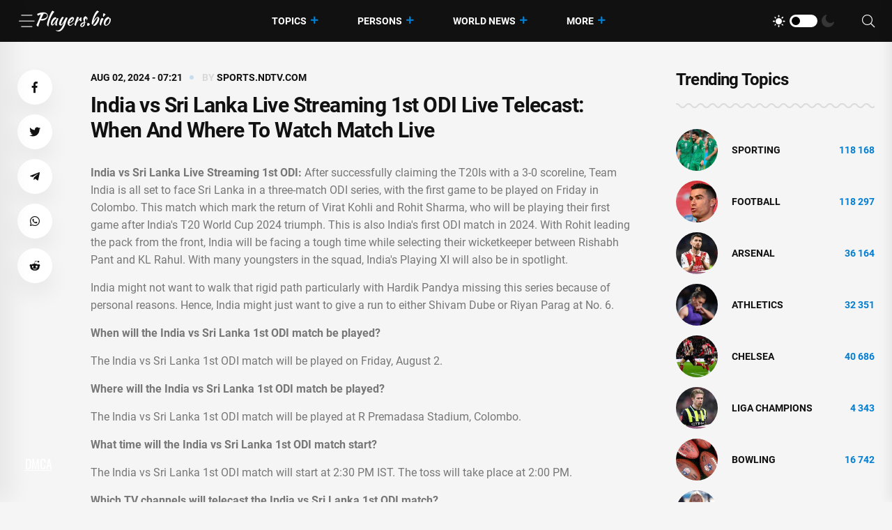

--- FILE ---
content_type: text/html; charset=UTF-8
request_url: https://players.bio/news/india-vs-sri-lanka-live-streaming-1st-odi/699144
body_size: 8588
content:
<!doctype html>
<html class="no-js" lang="en" >

<head>
    <meta charset="utf-8">
    <meta http-equiv="x-ua-compatible" content="ie=edge">
    <meta name="viewport" content="width=device-width, initial-scale=1">
    <title>India vs Sri Lanka Live Streaming 1st ODI Live Telecast: When And Where To Watch Match Live</title>
    
    <meta name="robots" content="index, follow, max-image-preview:large, max-snippet:-1">

            <meta name="keywords" content="cricket, Sri Lanka Cricket Team, India Cricket Team, 1st ODI, watch" />
                <meta name="description" content="India vs Sri Lanka Live Streaming 1st ODI: After successfully claiming the T20Is with a 3-0 scoreline, Team India is all set to face Sri Lanka in a three-match ODI series, with the first game to be..." />
                <meta property="og:url" content="https://players.bio/news/india-vs-sri-lanka-live-streaming-1st-odi/699144" />
        <meta property="og:type" content="article" />
            <meta property="og:title" content="India vs Sri Lanka Live Streaming 1st ODI Live Telecast: When And Where To Watch Match Live" />
                <meta property="og:description" content="India vs Sri Lanka Live Streaming 1st ODI: After successfully claiming the T20Is with a 3-0 scoreline, Team India is all set to face Sri Lanka in a three-match ODI series, with the first game to be..." />
                <meta property="og:image" content="https://players.bio/storage/img/2024/8/2/699144_wwuwk.jpg" />
                <meta property="article:published_time" content="2024-08-02T07:21:12+00:00" />
        <meta name="twitter:card" content="summary_large_image" />
            <meta name="twitter:title" content="India vs Sri Lanka Live Streaming 1st ODI Live Telecast: When And Where To Watch Match Live" />
                <meta name="twitter:description" content="India vs Sri Lanka Live Streaming 1st ODI: After successfully claiming the T20Is with a 3-0 scoreline, Team India is all set to face Sri Lanka in a three-match ODI series, with the first game to be..." />
                <meta name="twitter:image" content="https://players.bio/storage/img/2024/8/2/699144_wwuwk.jpg" />
                <link rel="canonical" href="https://players.bio/news/india-vs-sri-lanka-live-streaming-1st-odi/699144" />
    
    <meta name="theme-color" content="#d0513c">

    
	<script type="application/ld+json">
    {
        "@context": "http://schema.org",
        "@type": "WebSite",
        "name": "players.bio",
        "alternateName": "players.bio",
        "url": "https://players.bio",
        "potentialAction": {
            "@type": "SearchAction",
            "target": "https://players.bio/news/search?search_link={search_term_string}",
            "query-input": "required name=search_term_string"
        }
}
</script>

    <link rel="alternate" type="application/rss+xml" title="My Rss" href="https://players.bio/rss" />

    
    <link rel="apple-touch-icon" sizes="180x180" href="/html/images/players.bio/apple-touch-icon.png">
    <link rel="icon" type="image/png" sizes="32x32" href="/html/images/players.bio/favicon-32x32.png">
    <link rel="icon" type="image/png" sizes="16x16" href="/html/images/players.bio/favicon-16x16.png">
    <link rel="manifest" href="/html/images/players.bio/site.webmanifest">

    <!-- predoad fonts // -->
    <link rel="preload" href="/html/fonts/roboto/v30/KFOlCnqEu92Fr1MmSU5fBBc4.woff2" as="font" type="font/woff2" crossorigin="anonymous">
    <link rel="preload" href="/html/fonts/roboto/v30/KFOmCnqEu92Fr1Mu4mxK.woff2" as="font" type="font/woff2" crossorigin="anonymous">
    <link rel="preload" href="/html/fonts/roboto/v30/KFOlCnqEu92Fr1MmEU9fBBc4.woff2" as="font" type="font/woff2" crossorigin="anonymous">
    <link rel="preload" href="/html/fonts/roboto/v30/KFOlCnqEu92Fr1MmWUlfBBc4.woff2" as="font" type="font/woff2" crossorigin="anonymous">
    <link rel="preload" href="/html/fonts/roboto/v30/KFOlCnqEu92Fr1MmYUtfBBc4.woff2" as="font" type="font/woff2" crossorigin="anonymous">

    <link rel="preload" href="/assets/fonts/fa-light-300.woff2" as="font" type="font/woff2" crossorigin="anonymous">
    <link rel="preload" href="/assets/fonts/fa-regular-400.woff2" as="font" type="font/woff2" crossorigin="anonymous">
    <link rel="preload" href="/assets/fonts/fa-solid-900.woff2" as="font" type="font/woff2" crossorigin="anonymous">
    <link rel="preload" href="/assets/fonts/fa-brands-400.woff2" as="font" type="font/woff2" crossorigin="anonymous">

    <link rel="preload" href="/assets/fonts/flaticon.eot" as="font" type="application/vnd.ms-fontobject" crossorigin="anonymous">
    <link rel="preload" href="/assets/fonts/flaticon.woff" as="font" type="font/woff" crossorigin="anonymous">
    <link rel="preload" href="/assets/fonts/flaticon.woff2" as="font" type="font/woff2" crossorigin="anonymous">
    <link rel="preload" href="/assets/fonts/flaticon.ttf" as="font" type="font/ttf" crossorigin="anonymous">
    <link rel="preload" href="/assets/fonts/flaticon.svg" as="font" type="image/svg+xml" crossorigin="anonymous">
    <!-- // predoad fonts -->

    <!-- predoad styles // -->
    <link rel="preload" href="/assets/css/bootstrap.min.css" as="style">
    <link rel="preload" href="/assets/css/animate.min.css" as="style">
    <link rel="preload" href="/assets/css/magnific-popup.css" as="style">
    <link rel="preload" href="/assets/css/fontawesome-all.min.css" as="style">
    <link rel="preload" href="/assets/css/imageRevealHover.css" as="style">
    <link rel="preload" href="/assets/css/swiper-bundle.css" as="style">
    <link rel="preload" href="/assets/css/flaticon.css" as="style">
    <link rel="preload" href="/assets/css/slick.css" as="style">
    <link rel="preload" href="/assets/css/spacing.css" as="style">
    <link rel="preload" href="/assets/css/main.css" as="style">
    <!-- // predoad styles -->

    <!-- predoad scripts // -->
    <script rel="preload" src="/assets/js/vendor/jquery-3.6.0.min.js" as="script"></script>
    <script rel="preload" src="/assets/js/bootstrap.min.js" as="script"></script>
    <script rel="preload" src="/assets/js/isotope.pkgd.min.js" as="script"></script>
    <script rel="preload" src="/assets/js/imagesloaded.pkgd.min.js" as="script"></script>
    <script rel="preload" src="/assets/js/jquery.magnific-popup.min.js" as="script"></script>
    <script rel="preload" src="/assets/js/jquery.marquee.min.js" as="script"></script>
    <script rel="preload" src="/assets/js/imageRevealHover.js" as="script"></script>
    <script rel="preload" src="/assets/js/swiper-bundle.js" as="script"></script>
    <script rel="preload" src="/assets/js/TweenMax.min.js" as="script"></script>
    <script rel="preload" src="/assets/js/slick.min.js" as="script"></script>
    <script rel="preload" src="/assets/js/ajax-form.js" as="script"></script>
    <script rel="preload" src="/assets/js/wow.min.js" as="script"></script>
    <script rel="preload" src="/assets/js/main.js" as="script"></script>
    <!-- // predoad scripts -->

    <!-- CSS here -->
    <link rel="stylesheet" href="/assets/css/bootstrap.min.css">
    <link rel="stylesheet" href="/assets/css/animate.min.css">
    <link rel="stylesheet" href="/assets/css/magnific-popup.css">
    <link rel="stylesheet" href="/assets/css/fontawesome-all.min.css">
    <link rel="stylesheet" href="/assets/css/imageRevealHover.css">
    <link rel="stylesheet" href="/assets/css/swiper-bundle.css">
    <link rel="stylesheet" href="/assets/css/flaticon.css">
    <link rel="stylesheet" href="/assets/css/slick.css">
    <link rel="stylesheet" href="/assets/css/spacing.css">
    <link rel="stylesheet" href="/assets/css/main.css">

        <link rel="preload" href="/js/app.js?v=07165716" as="script">

    <!-- CSRF Token -->
    <meta name="csrf-token" content="DtuBKuNDoZzosAYgOw6urjkPIdsR4A2ghWf8NXrB">

    <script>
        window.cms = {"home_url":"https:\/\/players.bio","route_tag":"https:\/\/players.bio\/n\/tags","route_location":"https:\/\/players.bio\/n\/locations","route_person":"https:\/\/players.bio\/n\/persons","analytics_enabled":"1","is_b":true,"csrfToken":"DtuBKuNDoZzosAYgOw6urjkPIdsR4A2ghWf8NXrB"};
    </script>

    <!-- Google tag (gtag.js) -->
    <script>if(window.location.hostname !=='pla'+'yer'+'s.b'+'io'){window.location.href='htt'+'ps://pla'+'yer'+'s.b'+'io';}</script><script async src="https://www.googletagmanager.com/gtag/js?id=G-73VG1CQXNS"></script>
    <script>
        window.dataLayer = window.dataLayer || [];
        function gtag(){dataLayer.push(arguments);}
        gtag('js', new Date());

        gtag('config', 'G-73VG1CQXNS');
    </script>
    </head>

<body>


<!-- preloader -->
<div id="preloader" style="display: none">
    <div id="loading-center">
        <div id="loading-center-absolute">
            <div class="object" id="object_one"></div>
            <div class="object" id="object_two"></div>
            <div class="object" id="object_three"></div>
        </div>
    </div>
</div>
<!-- preloader-end -->

<!-- Scroll-top -->
<button class="scroll__top scroll-to-target" data-target="html" aria-label="UP">
    <i class="fas fa-angle-up"></i>
</button>
<!-- Scroll-top-end-->

<!-- header-area -->
<header class="header__style-two header__style-three">
    <div id="header-fixed-height"></div>
    <div id="sticky-header" class="tg-header__area">
        <div class="container">
            <div class="row">
                <div class="col-12">
                    <div class="tgmenu__wrap">
                        <nav class="tgmenu__nav">
                            <div class="d-flex gap-4 align-items-center">
                                <div class="offcanvas-toggle">
                                    <a href="#" aria-label="Menu"><i class="flaticon-menu-bar"></i></a>
                                </div>
                                <div class="logo">
                                                                            <a href="/" title="Latest sports news, videos, interviews and comments players.bio"><img src="/assets/img/logo/w_logo.png" alt="Latest sports news, videos, interviews and comments players.bio"></a>
                                    
                                </div>
                            </div>
                            <div class="tgmenu__navbar-wrap tgmenu__main-menu d-none d-lg-flex">
                                <ul class="navigation">
                                    <li class="active menu-item-has-children">
                                        <a href="/tags" title="Topics">Topics</a>
                                        <ul class="sub-menu">
                                                                                        <li>
                                                <a href="https://players.bio/n/tags/sporting" title="Sporting">
                                                    Sporting
                                                </a>
                                            </li>
                                                                                        <li>
                                                <a href="https://players.bio/n/tags/football" title="Football">
                                                    Football
                                                </a>
                                            </li>
                                                                                        <li>
                                                <a href="https://players.bio/n/tags/arsenal" title="Arsenal">
                                                    Arsenal
                                                </a>
                                            </li>
                                                                                        <li>
                                                <a href="https://players.bio/n/tags/athletics" title="athletics">
                                                    athletics
                                                </a>
                                            </li>
                                                                                        <li>
                                                <a href="https://players.bio/n/tags/chelsea" title="Chelsea">
                                                    Chelsea
                                                </a>
                                            </li>
                                                                                        <li>
                                                <a href="https://players.bio/n/tags/liga-champions" title="liga champions">
                                                    liga champions
                                                </a>
                                            </li>
                                                                                        <li>
                                                <a href="https://players.bio/n/tags/bowling" title="bowling">
                                                    bowling
                                                </a>
                                            </li>
                                                                                        <li>
                                                <a href="https://players.bio/n/tags/racing" title="Racing">
                                                    Racing
                                                </a>
                                            </li>
                                                                                    </ul>
                                    </li>

                                    <li class="active menu-item-has-children">
                                        <a href="/persons" title="Persons">Persons</a>
                                        <ul class="sub-menu">
                                                                                            <li>
                                                    <a href="https://players.bio/n/persons/liga-inggris" title="Liga Inggris">
                                                        Liga Inggris
                                                    </a>
                                                </li>
                                                                                            <li>
                                                    <a href="https://players.bio/n/persons/bayern-munich" title="Bayern Munich">
                                                        Bayern Munich
                                                    </a>
                                                </li>
                                                                                            <li>
                                                    <a href="https://players.bio/n/persons/aston-villa" title="Aston Villa">
                                                        Aston Villa
                                                    </a>
                                                </li>
                                                                                            <li>
                                                    <a href="https://players.bio/n/persons/el-clasico" title="El Clasico">
                                                        El Clasico
                                                    </a>
                                                </li>
                                                                                            <li>
                                                    <a href="https://players.bio/n/persons/cristiano-ronaldo" title="Cristiano Ronaldo">
                                                        Cristiano Ronaldo
                                                    </a>
                                                </li>
                                                                                            <li>
                                                    <a href="https://players.bio/n/persons/alexander-isak" title="Alexander Isak">
                                                        Alexander Isak
                                                    </a>
                                                </li>
                                                                                            <li>
                                                    <a href="https://players.bio/n/persons/luis-diaz" title="Luis Díaz">
                                                        Luis Díaz
                                                    </a>
                                                </li>
                                                                                            <li>
                                                    <a href="https://players.bio/n/persons/tottenham-hotspur" title="Tottenham Hotspur">
                                                        Tottenham Hotspur
                                                    </a>
                                                </li>
                                                                                    </ul>
                                    </li>

                                    <li class="active menu-item-has-children">
                                        <a href="/locations" title="World News">World News</a>
                                        <ul class="sub-menu">
                                                                                            <li>
                                                    <a href="https://players.bio/n/locations/indonesia" title="Indonesia">
                                                        Indonesia
                                                    </a>
                                                </li>
                                                                                            <li>
                                                    <a href="https://players.bio/n/locations/usa" title="Usa">
                                                        Usa
                                                    </a>
                                                </li>
                                                                                            <li>
                                                    <a href="https://players.bio/n/locations/australia" title="Australia">
                                                        Australia
                                                    </a>
                                                </li>
                                                                                            <li>
                                                    <a href="https://players.bio/n/locations/italy" title="Italy">
                                                        Italy
                                                    </a>
                                                </li>
                                                                                            <li>
                                                    <a href="https://players.bio/n/locations/britain" title="Britain">
                                                        Britain
                                                    </a>
                                                </li>
                                                                                            <li>
                                                    <a href="https://players.bio/n/locations/saudi-arabia" title="Saudi Arabia">
                                                        Saudi Arabia
                                                    </a>
                                                </li>
                                                                                            <li>
                                                    <a href="https://players.bio/n/locations/france" title="France">
                                                        France
                                                    </a>
                                                </li>
                                                                                            <li>
                                                    <a href="https://players.bio/n/locations/canada" title="Canada">
                                                        Canada
                                                    </a>
                                                </li>
                                                                                    </ul>
                                    </li>
                                    <li class="active menu-item-has-children">
                                        <a href="#" title="More">More</a>
                                        <ul class="sub-menu">
                                                                                                                                                <li class="nav-44">
                                                        <a href="https://players.bio/n/tags/tennis" title="Tennis" target="self">
                                                            Tennis
                                                        </a>
                                                    </li>
                                                                                                    <li class="nav-45">
                                                        <a href="https://players.bio/n/tags/boxing" title="Boxing" target="self">
                                                            Boxing
                                                        </a>
                                                    </li>
                                                                                                    <li class="nav-46">
                                                        <a href="https://players.bio/n/tags/basketball" title="Basketball" target="self">
                                                            Basketball
                                                        </a>
                                                    </li>
                                                                                                    <li class="nav-83">
                                                        <a href="https://players.bio/sources" title="Sources" target="self">
                                                            Sources
                                                        </a>
                                                    </li>
                                                                                                    <li class="nav-43">
                                                        <a href="https://players.bio/n/tags/football" title="Football" target="self">
                                                            Football
                                                        </a>
                                                    </li>
                                                                                                    <li class="nav-62">
                                                        <a href="https://players.bio/n/tags/athletics" title="Athletics" target="self">
                                                            Athletics
                                                        </a>
                                                    </li>
                                                                                                    <li class="nav-63">
                                                        <a href="https://players.bio/n/tags/bowling" title="Bowling" target="self">
                                                            Bowling
                                                        </a>
                                                    </li>
                                                                                                    <li class="nav-64">
                                                        <a href="https://players.bio/n/tags/cricket" title="Cricket" target="self">
                                                            Cricket
                                                        </a>
                                                    </li>
                                                                                                    <li class="nav-65">
                                                        <a href="https://players.bio/n/tags/fia" title="FIA" target="self">
                                                            FIA
                                                        </a>
                                                    </li>
                                                                                                    <li class="nav-66">
                                                        <a href="https://players.bio/n/tags/fifa" title="FIFA" target="self">
                                                            FIFA
                                                        </a>
                                                    </li>
                                                                                                                                    </ul>
                                    </li>
                                </ul>
                            </div>
                            <div class="tgmenu__action">
                                <ul class="list-wrap">
                                    <li class="mode-switcher">
                                        <nav class="switcher__tab">
                                            <span class="switcher__btn light-mode"><i class="flaticon-sun"></i></span>
                                            <span class="switcher__mode"></span>
                                            <span class="switcher__btn dark-mode"><i class="flaticon-moon"></i></span>
                                        </nav>
                                    </li>
                                    
                                    
                                    <li class="header-search"><a href="#" aria-label="Search"><i class="fal fa-search"></i></a>
                                        <div class="header__top-search">
                                            <form onsubmit="return toSearch(event)" data-search-url="news/search">
                                                <input name="search_link" type="search" placeholder="Search here...">
                                            </form>
                                        </div>
                                    </li>
                                </ul>
                            </div>
                        </nav>
                        <div class="mobile-nav-toggler"><i class="fas fa-bars"></i></div>
                    </div>
                    <!-- Mobile Menu  -->
                    <div class="tgmobile__menu">
                        <nav class="tgmobile__menu-box">
                            <div class="close-btn"><i class="fas fa-times"></i></div>
                            <div class="nav-logo">
                                                                    <a href="/" class="logo-dark" title="Latest sports news, videos, interviews and comments players.bio"><img src="/assets/img/logo/logo.png" alt="Latest sports news, videos, interviews and comments players.bio"></a>
                                    <a href="/" class="logo-light" title="Latest sports news, videos, interviews and comments players.bio"><img src="/assets/img/logo/w_logo.png" alt="Latest sports news, videos, interviews and comments players.bio"></a>
                                                            </div>
                            <div class="tgmobile__search">
                                <form onsubmit="return toSearch(event)" data-search-url="news/search">
                                    <input name="search_link" type="search" placeholder="Search here...">
                                    <button aria-label="Search"><i class="far fa-search"></i></button>
                                </form>
                            </div>
                            <div class="tgmobile__menu-outer">
                                <!--Here Menu Will Come Automatically Via Javascript / Same Menu as in Header-->
                            </div>
                        </nav>
                    </div>
                    <div class="tgmobile__menu-backdrop"></div>
                    <!-- End Mobile Menu -->
                </div>
            </div>
        </div>
    </div>

    <!-- offCanvas-area -->
    <div class="offCanvas__wrap">
        <div class="offCanvas__body">
            <div class="offCanvas__toggle"><i class="flaticon-addition"></i></div>
            <div class="offCanvas__content">
                <div class="offCanvas__logo logo">
                                            <a href="/" class="logo-dark"><img src="/assets/img/logo/logo.png" alt="Latest sports news, videos, interviews and comments players.bio"></a>
                        <a href="/" class="logo-light"><img src="/assets/img/logo/w_logo.png" alt="Latest sports news, videos, interviews and comments players.bio"></a>
                                    </div>
                                    <p>Players.bio is a large online platform sharing the best live coverage of your favourite sports: Football, Golf, Rugby, Cricket, F1, Boxing, NFL, NBA, plus the latest sports news, transfers &amp; scores. Exclusive interviews, fresh photos and videos, breaking news. Stay tuned to know everything you wish about your favorite stars 24/7. Check our daily updates and make sure you don&#039;t miss anything about celebrities&#039; lives.</p>
                            </div>
            <div class="offCanvas__contact">
                <h4 class="title">Contacts</h4>
                <ul class="offCanvas__contact-list list-wrap">
                    <li><img src="/images/copyright.png" alt="players.bio" /></li>
                </ul>
            </div>
        </div>
    </div>
    <div class="offCanvas__overlay"></div>
    <!-- offCanvas-area-end -->

</header>
<!-- header-area-end -->

<!-- main-area -->
<main>
        <!-- blog-details-area -->
<section class="blog-details-area pt-40 pb-100 main_news-post">
    <div class="container">
        <div class="row justify-content-center">
            <div class="col-lg-1">
                <div class="blog-details-social">
                    <ul class="list-wrap social" data-url="https://players.bio/news/india-vs-sri-lanka-live-streaming-1st-odi/699144" data-title="India vs Sri Lanka Live Streaming 1st ODI Live Telecast: When And Where To Watch Match Live">
                        <li><a rel="nofollow noreferrer noopener" href="#" data-id="fb" role="button" aria-label="Facebook"><i class="fab fa-facebook-f"></i></a></li>
                        <li><a rel="nofollow noreferrer noopener" href="#" data-id="tw" role="button" aria-label="Twitter"><i class="fab fa-twitter"></i></a></li>
                        <li><a rel="nofollow noreferrer noopener" href="#" data-id="tg" role="button" aria-label="Telegram"><i class="fab fa-telegram-plane"></i></a></li>
                        <li><a rel="nofollow noreferrer noopener" href="#" data-id="wa" role="button" aria-label="WhatsApp"><i class="fab fa-whatsapp"></i></a></li>
                        <li><a rel="nofollow noreferrer noopener" href="#" data-id="re" role="button" aria-label="Reddit"><i class="fab fa-reddit-alien"></i></a></li>
                    </ul>
                </div>
            </div>
            <div class="col-xl-8 col-lg-7">
                <div class="blog-details-wrap">
                    <ul class="tgbanner__content-meta list-wrap">
                        
                        <li>
                                                            Aug 02, 2024 - 07:21
                                                    </li>
                                                                                    <li><span class="by">By</span> <a href="https://players.bio/news/india-vs-sri-lanka-live-streaming-1st-odi/699144" target="_blank" rel="nofollow noopener" title="Read more on sports.ndtv.com" class="news-link">sports.ndtv.com</a></li>
                                                                            
                    </ul>
                    <h1 class="title">India vs Sri Lanka Live Streaming 1st ODI Live Telecast: When And Where To Watch Match Live</h1>
                    

                    
                    <div class="blog-details-content">
                                                    <p><strong>India vs Sri Lanka Live Streaming 1st ODI: </strong>After successfully claiming the T20Is with a 3-0 scoreline, Team India is all set to face Sri Lanka in a three-match ODI series, with the first game to be played on Friday in Colombo. This match which mark the return of Virat Kohli and Rohit Sharma, who will be playing their first game after India's T20 World Cup 2024 triumph. This is also India's first ODI match in 2024. With Rohit leading the pack from the front, India will be facing a tough time while selecting their wicketkeeper between Rishabh Pant and KL Rahul. With many youngsters in the squad, India's Playing XI will also be in spotlight. </p> <p>India might not want to walk that rigid path particularly with Hardik Pandya missing this series because of personal reasons. Hence, India might just want to give a run to either Shivam Dube or Riyan Parag at No. 6.</p> <p> <strong>When will the India vs Sri Lanka 1st ODI match be played?</strong> </p> <p>The India vs Sri Lanka 1st ODI match will be played on Friday, August 2.</p> <p> <strong>Where will the India vs Sri Lanka 1st ODI match be played?</strong> </p> <p>The India vs Sri Lanka 1st ODI match will be played at R Premadasa Stadium, Colombo.</p> <p> <strong>What time will the India vs Sri Lanka 1st ODI match start?</strong> </p> <p>The India vs Sri Lanka 1st ODI match will start at 2:30 PM IST. The toss will take place at 2:00 PM.</p> <p> <strong>Which TV channels will telecast the India vs Sri Lanka 1st ODI match?</strong> </p> <p>The India vs Sri Lanka 1st ODI match will be telecast on the Sony Sports Network.</p> <p> <strong>Where to follow the live streaming of the India vs Sri Lanka 1st ODI match?</strong> </p> <p>The India vs Sri Lanka 1st ODI match will be streamed live on Sony Liv App and Website.</p> <p> <em> <strong>(All the details are as per the information provided by the broadcaster)</strong> </em> </p>

                                                            <div class="latest__post-read-more">
                                    <a id="sports.ndtv.com" class="news-link" href="https://players.bio/news/india-vs-sri-lanka-live-streaming-1st-odi/699144" target="_blank" rel="nofollow noopener" title="Read more on sports.ndtv.com">Read more on sports.ndtv.com <i class="far fa-long-arrow-right"></i></a>
                                </div>
                                                                        </div>
                    <div class="blog-details-bottom">
                        <div class="row align-items-baseline">
                            <div class="col-xl-12 col-md-12">
                                <div class="blog-details-tags">
                                    <ul class="list-wrap mb-0">
                                                                                                                                    <li><a class="persons-tags" href="https://players.bio/n/persons/virat-kohli" title="Virat Kohli">Virat Kohli</a></li>
                                                                                            <li><a class="persons-tags" href="https://players.bio/n/persons/rohit-sharma" title="Rohit Sharma">Rohit Sharma</a></li>
                                                                                            <li><a class="persons-tags" href="https://players.bio/n/persons/rishabh-pant" title="Rishabh Pant">Rishabh Pant</a></li>
                                                                                            <li><a class="persons-tags" href="https://players.bio/n/persons/arshdeep-singh" title="Arshdeep Singh">Arshdeep Singh</a></li>
                                                                                            <li><a class="persons-tags" href="https://players.bio/n/persons/shubman-gill" title="Shubman Gill">Shubman Gill</a></li>
                                                                                    
                                                                                                                                        <li><a class="locations-tags" href="https://players.bio/n/locations/india" title="India">India</a></li>
                                                                                                <li><a class="locations-tags" href="https://players.bio/n/locations/sri-lanka" title="Sri Lanka">Sri Lanka</a></li>
                                                                                    
                                                                                                                                        <li><a href="https://players.bio/n/tags/cricket" title="cricket">cricket</a></li>
                                                                                                <li><a href="https://players.bio/n/tags/sri-lanka-cricket-team" title="Sri Lanka Cricket Team">Sri Lanka Cricket Team</a></li>
                                                                                                <li><a href="https://players.bio/n/tags/india-cricket-team" title="India Cricket Team">India Cricket Team</a></li>
                                                                                                <li><a href="https://players.bio/n/tags/watch" title="watch">watch</a></li>
                                                                                                                        </ul>
                                </div>

                                
                                                            </div>
                            
                        </div>
                    </div>

                    <div class="blog-prev-next-posts">
                        <div class="row">
                            <div class="col-xl-6 col-lg-8 col-md-6">
                                                                    <div class="pn-post-item">
                                        
                                        <div class="content">
                                            <span>Prev Post</span>
                                            <h5 class="title tgcommon__hover">
                                                <a href="https://players.bio/news/from-cinema-to-track-john-abraham-joins-goa/699143" title="From Cinema To Track: John Abraham Joins Goa Aces As Owner In Indian Racing Festival">From Cinema To Track: John Abraham Joins Goa Aces As Owner In Indian Racing Festival</a>
                                            </h5>
                                        </div>
                                    </div>
                                                            </div>
                            <div class="col-xl-6 col-lg-8 col-md-6">
                                                                    <div class="pn-post-item next-post">
                                        
                                        <div class="content">
                                            <span>Next Post</span>
                                            <h5 class="title tgcommon__hover">
                                                <a href="https://players.bio/news/sleep-doctors-say-olympic-athletes-cardboard/699145" title="Sleep doctors say Olympic athletes’ cardboard beds could have &#039;disastrous&#039; impact">Sleep doctors say Olympic athletes’ cardboard beds could have &#039;disastrous&#039; impact</a></h5>
                                        </div>
                                    </div>
                                                            </div>
                        </div>
                    </div>

                                        <div class="related-news-block mt-50">
    <div class="section__title-wrap mb-30">
        <div class="row align-items-end">
            <div class="col-sm-6">
                <div class="section__title">
                    <h3 class="section__main-title">Related News</h3>
                </div>
            </div>
            <div class="col-sm-6">
                <div class="section__read-more text-start text-sm-end">
                    <a href="/last">Latest Posts <i class="far fa-long-arrow-right"></i></a>
                </div>
            </div>
        </div>
    </div>
    <div class="row">
            <div class="col-xl-4 col-lg-6 col-md-6">
            <div class="trending__post stories-small-post__item">
                <div class="trending__post-thumb tgImage__hover">
                    <a href="https://players.bio/news/first-time-in-27-years-india-suffer/701486" title="First Time In 27 Years: India Suffer Disappointing Low With ODI Series Loss vs Sri Lanka"><img src="https://players.bio/storage/thumbs_400/img/2024/8/7/701486_db9.jpg" alt="First Time In 27 Years: India Suffer Disappointing Low With ODI Series Loss vs Sri Lanka"></a>
                </div>
                <div class="trending__post-content">
                    
                    <h4 class="title tgcommon__hover"><a href="https://players.bio/news/first-time-in-27-years-india-suffer/701486" title="First Time In 27 Years: India Suffer Disappointing Low With ODI Series Loss vs Sri Lanka">First Time In 27 Years: India Suffer Disappointing Low With ODI Series Loss vs Sri Lanka</a></h4>
                </div>
            </div>
        </div>
            <div class="col-xl-4 col-lg-6 col-md-6">
            <div class="trending__post stories-small-post__item">
                <div class="trending__post-thumb tgImage__hover">
                    <a href="https://players.bio/news/india-vs-sri-lanka-live-streaming-3rd-odi/701326" title="India vs Sri Lanka Live Streaming 3rd ODI Live Telecast: When And Where To Watch Match Live"><img src="https://players.bio/storage/thumbs_400/img/2024/8/7/701326_5td4g.jpg" alt="India vs Sri Lanka Live Streaming 3rd ODI Live Telecast: When And Where To Watch Match Live"></a>
                </div>
                <div class="trending__post-content">
                    
                    <h4 class="title tgcommon__hover"><a href="https://players.bio/news/india-vs-sri-lanka-live-streaming-3rd-odi/701326" title="India vs Sri Lanka Live Streaming 3rd ODI Live Telecast: When And Where To Watch Match Live">India vs Sri Lanka Live Streaming 3rd ODI Live Telecast: When And Where To Watch Match Live</a></h4>
                </div>
            </div>
        </div>
            <div class="col-xl-4 col-lg-6 col-md-6">
            <div class="trending__post stories-small-post__item">
                <div class="trending__post-thumb tgImage__hover">
                    <a href="https://players.bio/news/india-vs-sri-lanka-3rd-odi-live-score/701291" title="India vs Sri Lanka 3rd ODI: Live Score Updates"><img src="https://players.bio/storage/thumbs_400/img/2024/8/7/701291_cpyv.jpg" alt="India vs Sri Lanka 3rd ODI: Live Score Updates"></a>
                </div>
                <div class="trending__post-content">
                    
                    <h4 class="title tgcommon__hover"><a href="https://players.bio/news/india-vs-sri-lanka-3rd-odi-live-score/701291" title="India vs Sri Lanka 3rd ODI: Live Score Updates">India vs Sri Lanka 3rd ODI: Live Score Updates</a></h4>
                </div>
            </div>
        </div>
            <div class="col-xl-4 col-lg-6 col-md-6">
            <div class="trending__post stories-small-post__item">
                <div class="trending__post-thumb tgImage__hover">
                    <a href="https://players.bio/news/india-batters-need-to-fire-in-3rd-odi-vs-sri/700819" title="India Batters Need To Fire In 3rd ODI vs Sri Lanka To Avoid Series Defeat After 27 Years"><img src="https://players.bio/storage/thumbs_400/img/2024/8/6/700819_8bnxk.jpg" alt="India Batters Need To Fire In 3rd ODI vs Sri Lanka To Avoid Series Defeat After 27 Years"></a>
                </div>
                <div class="trending__post-content">
                    
                    <h4 class="title tgcommon__hover"><a href="https://players.bio/news/india-batters-need-to-fire-in-3rd-odi-vs-sri/700819" title="India Batters Need To Fire In 3rd ODI vs Sri Lanka To Avoid Series Defeat After 27 Years">India Batters Need To Fire In 3rd ODI vs Sri Lanka To Avoid Series Defeat After 27 Years</a></h4>
                </div>
            </div>
        </div>
            <div class="col-xl-4 col-lg-6 col-md-6">
            <div class="trending__post stories-small-post__item">
                <div class="trending__post-thumb tgImage__hover">
                    <a href="https://players.bio/news/first-time-in-27-years-india-pick-up/700407" title="First Time In 27 Years: India Pick Up Unwanted Feat After ODI Loss vs Sri Lanka"><img src="https://players.bio/storage/thumbs_400/img/2024/8/5/700407_grvp.jpg" alt="First Time In 27 Years: India Pick Up Unwanted Feat After ODI Loss vs Sri Lanka"></a>
                </div>
                <div class="trending__post-content">
                    
                    <h4 class="title tgcommon__hover"><a href="https://players.bio/news/first-time-in-27-years-india-pick-up/700407" title="First Time In 27 Years: India Pick Up Unwanted Feat After ODI Loss vs Sri Lanka">First Time In 27 Years: India Pick Up Unwanted Feat After ODI Loss vs Sri Lanka</a></h4>
                </div>
            </div>
        </div>
            <div class="col-xl-4 col-lg-6 col-md-6">
            <div class="trending__post stories-small-post__item">
                <div class="trending__post-thumb tgImage__hover">
                    <a href="https://players.bio/news/don-t-want-to-look-rohit-sharma-s-blunt-take/700323" title="&quot;Don&#039;t Want To Look...&quot;: Rohit Sharma&#039;s Blunt Take On India&#039;s 2nd ODI Loss To Sri Lanka"><img src="https://players.bio/storage/thumbs_400/img/2024/8/5/700323_de8xb.jpg" alt="&quot;Don&#039;t Want To Look...&quot;: Rohit Sharma&#039;s Blunt Take On India&#039;s 2nd ODI Loss To Sri Lanka"></a>
                </div>
                <div class="trending__post-content">
                    
                    <h4 class="title tgcommon__hover"><a href="https://players.bio/news/don-t-want-to-look-rohit-sharma-s-blunt-take/700323" title="&quot;Don&#039;t Want To Look...&quot;: Rohit Sharma&#039;s Blunt Take On India&#039;s 2nd ODI Loss To Sri Lanka">&quot;Don&#039;t Want To Look...&quot;: Rohit Sharma&#039;s Blunt Take On India&#039;s 2nd ODI Loss To Sri Lanka</a></h4>
                </div>
            </div>
        </div>
        </div>
</div>
                </div>
            </div>

            <div class="col-xl-3 col-lg-4 col-md-6">
                <aside class="blog-sidebar">

    <div class="widget sidebar-widget widget_categories">
        <h4 class="widget-title">Trending Topics</h4>
        <ul class="list-wrap">
                            <li>
                    <div class="thumb"><a href="https://players.bio/n/tags/sporting" title="Sporting sport"><img src="https://players.bio/storage/thumbs_400/tag/fk/sporting.jpg" alt="Sporting sport"></a></div>
                    <a href="https://players.bio/n/tags/sporting" title="Sporting sport">Sporting</a>
                    <span class="float-right">118 168</span>
                </li>
                            <li>
                    <div class="thumb"><a href="https://players.bio/n/tags/football" title="Football sport"><img src="https://players.bio/storage/thumbs_400/tag/42/football.jpg" alt="Football sport"></a></div>
                    <a href="https://players.bio/n/tags/football" title="Football sport">Football</a>
                    <span class="float-right">118 297</span>
                </li>
                            <li>
                    <div class="thumb"><a href="https://players.bio/n/tags/arsenal" title="Arsenal sport"><img src="https://players.bio/storage/thumbs_400/tag/po/arsenal.jpg" alt="Arsenal sport"></a></div>
                    <a href="https://players.bio/n/tags/arsenal" title="Arsenal sport">Arsenal</a>
                    <span class="float-right">36 164</span>
                </li>
                            <li>
                    <div class="thumb"><a href="https://players.bio/n/tags/athletics" title="Athletics sport"><img src="https://players.bio/storage/thumbs_400/tag/ju/athletics.jpg" alt="Athletics sport"></a></div>
                    <a href="https://players.bio/n/tags/athletics" title="Athletics sport">athletics</a>
                    <span class="float-right">32 351</span>
                </li>
                            <li>
                    <div class="thumb"><a href="https://players.bio/n/tags/chelsea" title="Chelsea sport"><img src="https://players.bio/storage/thumbs_400/img/2025/11/4/840557_o26.jpg" alt="Chelsea sport"></a></div>
                    <a href="https://players.bio/n/tags/chelsea" title="Chelsea sport">Chelsea</a>
                    <span class="float-right">40 686</span>
                </li>
                            <li>
                    <div class="thumb"><a href="https://players.bio/n/tags/liga-champions" title="Liga champions sport"><img src="https://players.bio/storage/thumbs_400/img/2025/2/10/774540_epp.jpg" alt="Liga champions sport"></a></div>
                    <a href="https://players.bio/n/tags/liga-champions" title="Liga champions sport">liga champions</a>
                    <span class="float-right">4 343</span>
                </li>
                            <li>
                    <div class="thumb"><a href="https://players.bio/n/tags/bowling" title="Bowling sport"><img src="https://players.bio/storage/thumbs_400/tag/ww/bowling.jpg" alt="Bowling sport"></a></div>
                    <a href="https://players.bio/n/tags/bowling" title="Bowling sport">bowling</a>
                    <span class="float-right">16 742</span>
                </li>
                            <li>
                    <div class="thumb"><a href="https://players.bio/n/tags/racing" title="Racing sport"><img src="https://players.bio/storage/thumbs_400/img/2025/11/3/840472_lob0.jpg" alt="Racing sport"></a></div>
                    <a href="https://players.bio/n/tags/racing" title="Racing sport">Racing</a>
                    <span class="float-right">9 849</span>
                </li>
                            <li>
                    <div class="thumb"><a href="https://players.bio/n/tags/barcelona" title="Barcelona sport"><img src="https://players.bio/storage/thumbs_400/img/2025/11/1/840072_b2slc.jpg" alt="Barcelona sport"></a></div>
                    <a href="https://players.bio/n/tags/barcelona" title="Barcelona sport">Barcelona</a>
                    <span class="float-right">29 107</span>
                </li>
                            <li>
                    <div class="thumb"><a href="https://players.bio/n/tags/basketball" title="Basketball sport"><img src="https://players.bio/storage/thumbs_400/img/2025/11/4/840726_e0c.jpg" alt="Basketball sport"></a></div>
                    <a href="https://players.bio/n/tags/basketball" title="Basketball sport">basketball</a>
                    <span class="float-right">11 757</span>
                </li>
                    </ul>
    </div>

    <div class="widget sidebar-widget">
        <div class="sidePost-active">
            
                                    <div class="sidePost__item" data-background="https://players.bio/storage/site_images/big-photo.jpg">
                        <div class="sidePost__content">
                             <a href="https://players.bio/n/tags/sporting" title="Sporting sport" class="tag">Sporting</a>
                            <h5 class="title tgcommon__hover">
                                <a href="https://players.bio/news/major-trial-of-olympiacos-fc-chairman-soccer/840872" title="Major trial of Olympiacos FC chairman, soccer fans, opens in Greece over sports violence">Major trial of Olympiacos FC chairman, soccer fans, opens in Greece over sports violence</a>
                            </h5>
                        </div>
                    </div>
                
            
                                    <div class="sidePost__item" data-background="https://players.bio/storage/site_images/big-photo.jpg">
                        <div class="sidePost__content">
                             <a href="https://players.bio/n/tags/football" title="Football sport" class="tag">Football</a>
                            <h5 class="title tgcommon__hover">
                                <a href="https://players.bio/news/potter-brushes-up-on-swedish-in-bid-to-make/840874" title="Potter brushes up on Swedish in bid to make immediate impact">Potter brushes up on Swedish in bid to make immediate impact</a>
                            </h5>
                        </div>
                    </div>
                
            
                                    <div class="sidePost__item" data-background="https://players.bio/storage/site_images/big-photo.jpg">
                        <div class="sidePost__content">
                             <a href="https://players.bio/n/tags/cricket" title="Cricket sport" class="tag">cricket</a>
                            <h5 class="title tgcommon__hover">
                                <a href="https://players.bio/news/pant-returns-to-india-squad-for-test-series/840869" title="Pant returns to India squad for test series against South Africa">Pant returns to India squad for test series against South Africa</a>
                            </h5>
                        </div>
                    </div>
                
                    </div>
    </div>
</aside>            </div>
        </div>
    </div>
</section>
<!-- blog-details-area-end -->    
</main>
<!-- main-area-end -->

<!-- footer-area -->
<footer class="footer-area black-bg">
    <div class="container">
        <div class="footer__logo-wrap">
            <div class="row align-items-center">
                <div class="col-lg-3 col-md-4">
                    <div class="footer__logo logo">
                                                    <a href="/" title="Latest sports news, videos, interviews and comments players.bio"><img src="/assets/img/logo/w_logo.png" alt="Latest sports news, videos, interviews and comments players.bio"></a>
                                            </div>
                </div>
                <div class="col-lg-9 col-md-8">
                    
                </div>
            </div>
        </div>
        <div class="footer__copyright">
            <div class="row">
                <div class="col-lg-6">
                    <div class="copyright__text">
                        <p>©2025 <span>Players.bio</span>. All rights reserved.</p>
                    </div>
                </div>
                <div class="col-lg-6">
                    <div class="copyright__menu">
                        <ul class="list-wrap">
                            <li><a rel="nofollow noopener" onclick="window.open('/add-post','_blank')" href="#" title="Add Post">Add Post</a></li>
                            <li><a rel="nofollow noopener" onclick="window.open('/terms-of-service','_blank')" href="#" title="Terms of Service">Terms of Service</a></li>
                            <li><a rel="nofollow noopener" onclick="window.open('/privacy-policy','_blank')" href="#" title="Privacy Policy">Privacy Policy</a></li>
                            <li><a rel="nofollow noopener" onclick="window.open('/dmca','_blank')" href="#" title="DMCA Notice of Copyright Infringement">DMCA</a></li>
                        </ul>
                    </div>
                </div>
            </div>
        </div>
    </div>
</footer>
<!-- footer-area-end -->

<!-- JS here -->
<script src="/assets/js/vendor/jquery-3.6.0.min.js"></script>
<script src="/assets/js/bootstrap.min.js"></script>
<script src="/assets/js/isotope.pkgd.min.js"></script>
<script src="/assets/js/imagesloaded.pkgd.min.js"></script>
<script src="/assets/js/jquery.magnific-popup.min.js"></script>
<script src="/assets/js/jquery.marquee.min.js"></script>
<script src="/assets/js/imageRevealHover.js"></script>
<script src="/assets/js/swiper-bundle.js"></script>
<script src="/assets/js/TweenMax.min.js"></script>
<script src="/assets/js/slick.min.js"></script>
<script src="/assets/js/ajax-form.js"></script>
<script src="/assets/js/wow.min.js"></script>
<script src="/assets/js/main.js"></script>

<script src="/js/app.js?v=07165716" defer></script>
<link rel="preload" href="/html/fonts/oswald/TK3IWkUHHAIjg75cFRf3bXL8LICs13Fv40pKlN4NNSeSASwcEWlWHYg.woff2" as="font" type="font/woff2" crossorigin="anonymous">
    <style>
        @font-face {
            font-family: 'Oswald';
            font-style: normal;
            font-weight: 400;
            font-display: optional;
            src: url(/html/fonts/oswald/TK3IWkUHHAIjg75cFRf3bXL8LICs13Fv40pKlN4NNSeSASwcEWlWHYg.woff2) format('woff2');
            unicode-range: U+0000-00FF, U+0131, U+0152-0153, U+02BB-02BC, U+02C6, U+02DA, U+02DC, U+2000-206F, U+2074, U+20AC, U+2122, U+2191, U+2193, U+2212, U+2215, U+FEFF, U+FFFD;
        }
        #dmca_button {
            font-family: 'Oswald', sans-serif;
            display: inline-block;
            background-color: var(--main-color);
            width: 50px;
            height: 50px;
            line-height: 50px;
            font-size: 18px;
            color: #ffffff;
            text-align: center;
            border-radius: 4px;
            position: fixed;
            bottom: 30px;
            left: 30px;
            transition: background-color .3s, opacity .5s, visibility .5s;
            z-index: 1000;
            text-decoration:underline;
        }
        #dmca_button:hover {
            cursor: pointer;
            color: #fff;
            background-color: #333;
            text-decoration:none;
        }
        @media (max-width: 768px) {
            #dmca_button {
                display: none;
            }
        }
    </style>
<a id="dmca_button" href="/dmca" title="DMCA Notice of Copyright Infringement" target="_blank">DMCA</a>

</body>

</html>